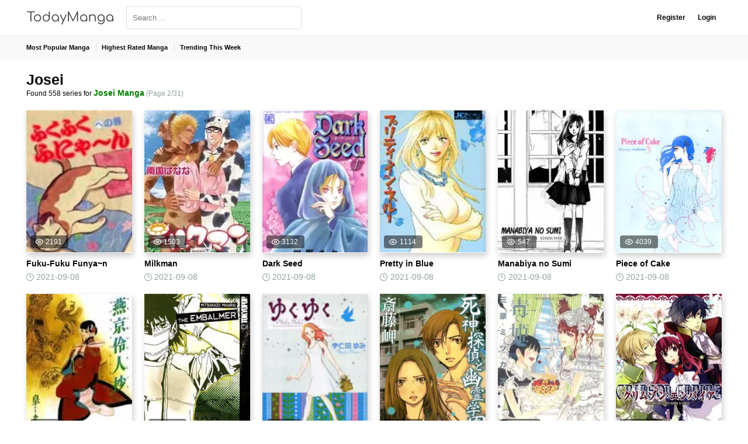

--- FILE ---
content_type: text/html; charset=utf-8
request_url: https://todaymanga.com/genre/josei?page=2
body_size: 6838
content:

<!DOCTYPE html>
<html lang="en" dir="ltr">

<head>
  <link rel="preconnect" href="https://cdn.todaymanga.com">
  <link rel="prefetch" href="/static/img/icons/loading.gif">
  <link rel="prefetch" href="/static/img/logo-text-dark.svg">
  <link rel="prefetch" href="/static/css/fonts-slim/icomoon.woff2" as="font" type="font/woff2" crossorigin>

  
  
  
  
  

  
  <link rel="canonical" href="https://todaymanga.com/genre/josei?page=2">

  
  <meta charset="UTF-8">
  <title>Josei Manga - TodayManga</title>

  
<meta name="description" content="Literally &#34;Woman&#34;. Targets women 18-30. Female equivalent to seinen. Unlike shoujo the romance is more realistic and less idealized. The storytelling is more explicit and mature.">

  <meta name="viewport" content="width=device-width,initial-scale=1,maximum-scale=5,minimum-scale=1">
  <meta name="apple-mobile-web-app-capable" content="yes">
  <meta name="apple-mobile-web-app-status-bar-style" content="black-translucent">

  

<meta property="og:type" content="website" />
<meta property="og:locale" content="en_US" />
<meta property="og:site_name" content="Todaymanga.Com" />


<meta property="og:title" content="Josei - Todaymanga.Com" />
<meta property="og:url" content="https://todaymanga.com/genre/josei?page=2" />
<meta property="og:image" content="/static/img/todaymanga-icon-1200-621.jpeg" />


  <meta name="propeller" content="a14a9546380529847d43f739daecfa34">
  

  
  <link rel="icon" href="/static/img/favicon.png" type="image/png" sizes="16x16">

  
<style>@charset "UTF-8";*{margin:0;padding:0;box-sizing:border-box}html{font-size:14px;min-height:100%}body{color:#050505;line-height:1.4;min-height:100%}body,html,li,ul{margin:0;padding:0}li,ul{list-style-type:none}a{color:#050505;font-weight:600;text-decoration:none}.iconfont{margin-right:.3rem}body,html{font-family:-apple-system,BlinkMacSystemFont,Segoe UI,Roboto,Oxygen,Ubuntu,Cantarell,Fira Sans,Droid Sans,Helvetica Neue,sans-serif;-moz-osx-font-smoothing:grayscale;font-display:auto}.btn,button,strong{margin:0;padding:0;font-weight:600;line-height:normal}h2,h3{display:inline;font-size:1rem;font-weight:400;line-height:normal}.title{width:100%;position:relative;margin-bottom:1.5rem;display:flex;flex-wrap:wrap;justify-content:space-between;align-items:baseline}.headline{display:block;font-size:1.75rem;line-height:normal;font-weight:600;color:#050505}.subtitle{margin:0;font-size:.85rem;display:block;width:100%}@media (max-width:413px){.title{margin-bottom:1rem}}picture{display:flex;background:#eee;overflow:hidden;position:relative;box-shadow:2px 5px 10px 0 rgba(0,0,0,.2);border-bottom:.6px solid #fff}picture a{height:100%;width:100%}picture img{width:100%;height:auto;min-height:100%}header{display:flex;flex-wrap:wrap}header a{text-decoration:none}.header-top{width:100%;padding:.2rem 0;background:#f9f9f9}.nav-top{display:flex}.nav-top>li{position:relative}.nav-top>li>a{display:flex;font-size:.75rem;padding:0 .75rem;height:35px;align-items:center}@media (min-width:860px){.nav-top>li:first-child>a{padding-left:0}.nav-top>li+li::before{content:"";height:16px;width:1px;background-color:#ddd;position:absolute;left:0;top:9px}}.btn-toggle{display:none;background:0 0;border:none;padding:0;align-items:center;height:24px;width:18px;min-width:18px;margin-right:4px;opacity:.75}navbar{background:#fff;border-bottom:1px solid #eee;width:100%}navbar main{height:60px;display:flex;box-sizing:border-box;align-items:center;justify-content:space-between}navbar .navbar-form{margin-right:auto}.logo{margin-right:1.5rem}.logo-img{height:40px;width:150px;display:flex;align-items:center;background-image:url("/static/img/logo-text-dark.svg");background-size:auto 25px;background-repeat:no-repeat;background-position:center center;opacity:.75}.logo-icon{width:40px;height:40px;display:none}.logo-icon img{height:40px;width:auto}.navbar-form{width:300px}.navbar-form .form-group{margin-bottom:0;position:relative}.navbar-form .form-control{width:100%}.navbar-form .btn-search{display:none}@media (max-width:859px){header{display:flex}.header-top{order:2;background:#fff;display:none}.header-top main{padding:0}.nav-top{flex-direction:column}.nav-top>li{border-bottom:1px solid #eee}.nav-top>li>a{padding:0 1rem;font-size:.85rem}navbar{order:1}.btn-toggle{display:flex}header .logo{margin-right:5px}header .logo-img{display:none}header .logo-icon{display:block}}@media (max-width:567px){.navbar-form{width:180px}}@media (max-width:413px){.navbar-form{width:150px}}@media (max-width:350px){.navbar-form{width:120px}}main{width:85rem;margin:0 auto;position:relative;box-sizing:border-box}section{padding:1.5rem 0;position:relative}.flex{width:100%;display:flex;flex-wrap:wrap;margin:0 -.75rem;width:calc(100% + 1.5rem)}.flex>[class*=flex-]{padding:0 .75rem}.flex-item{width:100%}.flex-6>.flex-item{width:calc(100% / 6)}@media (max-width:859px){.flex{flex-direction:column}.flex>[class*=flex-]{width:calc(100%)}}@media (max-width:567px){.flex{margin:0 -.5rem;width:calc(100% + 1rem)}.flex>[class*=flex-]{padding:0 .5rem}}.btn{padding:0 1rem;height:39px;line-height:39px;display:inline-block;box-sizing:border-box;border-radius:4px;text-align:center;border:none;text-decoration:none}.form-group{margin-bottom:1.5rem}.form-control{color:#3f4250;height:39px;border-radius:4px;padding:5px 10px;outline:0;box-sizing:border-box;border:1px solid #ddd;width:300px}.label{line-height:1;font-size:12px;border-radius:4px;padding:0 8px;height:22px;display:flex;align-items:center;line-height:normal}.label>span{margin-right:3px}.label .icon-ic_views{font-size:1rem}.label-black-50{color:#fff;background-color:rgba(0,0,0,.5)}.list-stats{gap:.5rem .75rem;display:flex;flex-wrap:wrap;align-items:stretch}.list-stats>li{display:flex;align-items:center;line-height:normal}.list-stats .icon-clock{font-size:.95rem}.list-stats.flex-direction{flex-direction:column;align-items:flex-start}.list-stats.flex-direction span{margin-right:.3rem}.series{line-height:normal}.series>li{margin-bottom:1.5rem}.series .series-label{top:.5rem;left:.5rem;z-index:2;position:absolute}.series .label-view-count{top:auto;bottom:.5rem}.series picture{width:100%;margin-bottom:.75rem}.series .title{font-size:calc(1rem);line-height:calc(1rem + .2rem);overflow:hidden;text-overflow:ellipsis;display:-webkit-box;-webkit-box-orient:vertical;-webkit-line-clamp:2;max-height:calc(2rem + 2 * .2rem);max-height:initial;margin-bottom:.5rem}.series .headline{margin:0;font-size:1rem}.series-default picture{height:244px}@media (max-width:1023px){.series-default>.flex-item{width:calc(100% / 5)}.series-default picture{height:24vw}}@media (max-width:859px){.series-default,.series-label{flex-direction:row}.series-default>.flex-item{width:calc(100% / 4)}.series-default picture{height:28vw}}@media (max-width:735px){.series-default>.flex-item{width:calc(100% / 3)}.series-default picture{height:38vw}}@media (max-width:567px){.series-default picture{height:38vw}}@media (max-width:375px){.series-default>.flex-item{width:50%}.series-default picture{height:58vw}}.text-muted{color:#93a1a1}.mg-bt-2{margin-bottom:2rem}@media (max-width:1279px){main{width:100%;padding:0 1rem}.headline{font-size:calc(1.275rem + .3vw)}}</style>


  
  <link rel="preload" href="/static/css/fonticons.v1.slim.css" as="style" onload="this.onload=null;this.rel='stylesheet'" />
  <link rel="preload" href="/static/css/style.v2.1.css" as="style" onload="this.onload=null;this.rel='stylesheet'" />
  <noscript>
    <link rel="stylesheet" href="/static/css/fonticons.v1.slim.css">
    <link rel="stylesheet" href="/static/css/style.v2.1.css">
  </noscript>

  
  
  
  

  


<script type="application/ld+json">
  {
    "@context" : "http://schema.org",
    "@type": "DataFeed",
    "dataFeedElement": [
    
      {
        "@context": "http://schema.org",
        "@type": "Book",
        "@id": "https://todaymanga.com\/book\/fuku-fuku-funya-n",
        "url": "https://todaymanga.com\/book\/fuku-fuku-funya-n",
        "name": "Fuku-Fuku Funya~n",
        "author":{
          "@type": "Person",
          "name": "KONAMI Kanata"
        }
      }, 
    
      {
        "@context": "http://schema.org",
        "@type": "Book",
        "@id": "https://todaymanga.com\/book\/milkman",
        "url": "https://todaymanga.com\/book\/milkman",
        "name": "Milkman",
        "author":{
          "@type": "Person",
          "name": "NANGOKU Banana"
        }
      }, 
    
      {
        "@context": "http://schema.org",
        "@type": "Book",
        "@id": "https://todaymanga.com\/book\/dark-seed",
        "url": "https://todaymanga.com\/book\/dark-seed",
        "name": "Dark Seed",
        "author":{
          "@type": "Person",
          "name": "KONNO Kita"
        }
      }, 
    
      {
        "@context": "http://schema.org",
        "@type": "Book",
        "@id": "https://todaymanga.com\/book\/pretty-in-blue",
        "url": "https://todaymanga.com\/book\/pretty-in-blue",
        "name": "Pretty in Blue",
        "author":{
          "@type": "Person",
          "name": "YOSHIHARA Yuki"
        }
      }, 
    
      {
        "@context": "http://schema.org",
        "@type": "Book",
        "@id": "https://todaymanga.com\/book\/manabiya-no-sumi",
        "url": "https://todaymanga.com\/book\/manabiya-no-sumi",
        "name": "Manabiya no Sumi",
        "author":{
          "@type": "Person",
          "name": "Midorikawa Yuki"
        }
      }, 
    
      {
        "@context": "http://schema.org",
        "@type": "Book",
        "@id": "https://todaymanga.com\/book\/piece-of-cake",
        "url": "https://todaymanga.com\/book\/piece-of-cake",
        "name": "Piece of Cake",
        "author":{
          "@type": "Person",
          "name": "GEORGE Asakura"
        }
      }, 
    
      {
        "@context": "http://schema.org",
        "@type": "Book",
        "@id": "https://todaymanga.com\/book\/peking-reijinshou",
        "url": "https://todaymanga.com\/book\/peking-reijinshou",
        "name": "Peking Reijinshou",
        "author":{
          "@type": "Person",
          "name": "SUMERAGI Natsuki"
        }
      }, 
    
      {
        "@context": "http://schema.org",
        "@type": "Book",
        "@id": "https://todaymanga.com\/book\/the-embalmer",
        "url": "https://todaymanga.com\/book\/the-embalmer",
        "name": "The Embalmer",
        "author":{
          "@type": "Person",
          "name": "MIHARA Mitsukazu"
        }
      }, 
    
      {
        "@context": "http://schema.org",
        "@type": "Book",
        "@id": "https://todaymanga.com\/book\/yuku-yuku",
        "url": "https://todaymanga.com\/book\/yuku-yuku",
        "name": "Yuku Yuku",
        "author":{
          "@type": "Person",
          "name": "UNITA Yumi"
        }
      }, 
    
      {
        "@context": "http://schema.org",
        "@type": "Book",
        "@id": "https://todaymanga.com\/book\/shinigami-tantei-to-yuurei-gakuen",
        "url": "https://todaymanga.com\/book\/shinigami-tantei-to-yuurei-gakuen",
        "name": "Shinigami Tantei to Yuurei Gakuen",
        "author":{
          "@type": "Person",
          "name": "SAITOU Misaki"
        }
      }, 
    
      {
        "@context": "http://schema.org",
        "@type": "Book",
        "@id": "https://todaymanga.com\/book\/dokuhime",
        "url": "https://todaymanga.com\/book\/dokuhime",
        "name": "Dokuhime",
        "author":{
          "@type": "Person",
          "name": "MIHARA Mitsukazu"
        }
      }, 
    
      {
        "@context": "http://schema.org",
        "@type": "Book",
        "@id": "https://todaymanga.com\/book\/crimson-empire",
        "url": "https://todaymanga.com\/book\/crimson-empire",
        "name": "Crimson Empire",
        "author":{
          "@type": "Person",
          "name": "QuinRose"
        }
      }, 
    
      {
        "@context": "http://schema.org",
        "@type": "Book",
        "@id": "https://todaymanga.com\/book\/yama-e-iku",
        "url": "https://todaymanga.com\/book\/yama-e-iku",
        "name": "Yama e Iku",
        "author":{
          "@type": "Person",
          "name": "HAGIO Moto"
        }
      }, 
    
      {
        "@context": "http://schema.org",
        "@type": "Book",
        "@id": "https://todaymanga.com\/book\/nessa-no-umi-ni-manekarete",
        "url": "https://todaymanga.com\/book\/nessa-no-umi-ni-manekarete",
        "name": "Nessa no Umi ni Manekarete",
        "author":{
          "@type": "Person",
          "name": "NATSUO Kou"
        }
      }, 
    
      {
        "@context": "http://schema.org",
        "@type": "Book",
        "@id": "https://todaymanga.com\/book\/hikari-no-umi",
        "url": "https://todaymanga.com\/book\/hikari-no-umi",
        "name": "Hikari no Umi",
        "author":{
          "@type": "Person",
          "name": "KODAMA Yuki"
        }
      }, 
    
      {
        "@context": "http://schema.org",
        "@type": "Book",
        "@id": "https://todaymanga.com\/book\/saiyuki-ibun",
        "url": "https://todaymanga.com\/book\/saiyuki-ibun",
        "name": "Saiyuki Ibun",
        "author":{
          "@type": "Person",
          "name": "MINEKURA Kazuya"
        }
      }, 
    
      {
        "@context": "http://schema.org",
        "@type": "Book",
        "@id": "https://todaymanga.com\/book\/pureblood-boyfriend",
        "url": "https://todaymanga.com\/book\/pureblood-boyfriend",
        "name": "Pureblood Boyfriend",
        "author":{
          "@type": "Person",
          "name": "SHOUOTO Aya"
        }
      }, 
    
      {
        "@context": "http://schema.org",
        "@type": "Book",
        "@id": "https://todaymanga.com\/book\/yami-no-alexandra",
        "url": "https://todaymanga.com\/book\/yami-no-alexandra",
        "name": "Yami no Alexandra",
        "author":{
          "@type": "Person",
          "name": "HARA Chieko"
        }
      }
    
    ]
  }
</script>



   
  
  <script>(function(w,d,s,l,i){w[l]=w[l]||[];w[l].push({'gtm.start':
  new Date().getTime(),event:'gtm.js'});var f=d.getElementsByTagName(s)[0],
  j=d.createElement(s),dl=l!='dataLayer'?'&l='+l:'';j.async=true;j.src=
  'https://www.googletagmanager.com/gtm.js?id='+i+dl;f.parentNode.insertBefore(j,f);
  })(window,document,'script','dataLayer','GTM-PHFC3CM');</script>
  
  

  
  <script type="text/javascript" defer src="/static/js/app.js"></script>
</head>

<body>
  
  <noscript><iframe src="https://www.googletagmanager.com/ns.html?id=GTM-PHFC3CM"
  height="0" width="0" style="display:none;visibility:hidden"></iframe></noscript>
  

  
<header>
  <navbar>
    <main>
      <button class="btn-toggle" onclick="toggleMenu(this)">
        <i class="iconfont icon-menu"></i>
      </button>

      <div class="brand">
        <a title="TodayManga" class="logo logo-img" href="/"></a>
        <a title="TodayManga" class="logo logo-icon" href="/">
          <img
            src="/static/img/favicon.png"
            alt="TodayManga"
            width="40px"
            height="40px"
          />
        </a>
      </div>

      <form class="navbar-form" action="/search">
        <div class="form-group" id="search-bar">
          <input
            name="q"
            class="form-control"
            type="text"
            autocomplete="off"
            placeholder="Search ..."
            value=""
            title="search"
            aria-label="search"
          />
          <button type="submit" class="btn btn-search">
            <i class="iconfont icon_ic_search"></i>
          </button>
        </div>
      </form>
      <esi:include src="/ajax/nav"></esi:include>
    </main>
  </navbar>
  <div class="header-top">
    <main>
      <ul class="nav-top">
        <li>
          <a href="/category/most-popular"> Most Popular Manga </a>
        </li>
        <li>
          <a href="/category/highest-rated"> Highest Rated Manga </a>
        </li>
        <li>
          <a href="/category/trending"> Trending This Week </a>
        </li>
        
      </ul>
    </main>
  </div>
</header>

  

<section>
  <main>
    <div class="title">
      <h2 class="headline">Josei</h2>
      <p class="subtitle">Found 558 series for <strong style="color: green; font-size: 1rem;">Josei Manga</strong> <span class="text-muted">(Page 2/31)</span></p>
    </div>
    <div class="mg-bt-2">
      

<ul class="series series-default flex flex-6">
  
  <li class="flex-item">
    <picture>
      <a title="Fuku-Fuku Funya~n manga" href="/book/fuku-fuku-funya-n">
        
        <img loading="lazy" src="https://cdn.todaymanga.com/posters/eff6b9a1-c1e7-4194-8d2e-7e47acea9a0f.webp" alt="Fuku-Fuku Funya~n manga"  onerror="this.src='https:\/\/i.imgur.com\/PeTgKOK.gif';" width="100%" height="100%">
        
      </a>

      <span class="series-label label label-black-50 label-view-count">
        <i class="iconfont icon-ic_views"></i> <span>2191</span>
      </span>
    </picture>

    <div class="series-caption">
      <div class="title">
        <h3 class="headline">
          <a title="Fuku-Fuku Funya~n manga" href="/book/fuku-fuku-funya-n">
            Fuku-Fuku Funya~n
          </a>
        </h3>
      </div>
      <ul class="list-stats flex-direction">
        
        <li class="text-muted">
          <i class="iconfont icon-clock"></i>
          <span>2021-09-08</span>
        </li>
        
      </ul>
    </div>
  </li>
  
  <li class="flex-item">
    <picture>
      <a title="Milkman manga" href="/book/milkman">
        
        <img loading="lazy" src="https://cdn.todaymanga.com/posters/609ba15b-2507-4b45-8542-4f64bea8c71a.webp" alt="Milkman manga"  onerror="this.src='https:\/\/i.imgur.com\/PeTgKOK.gif';" width="100%" height="100%">
        
      </a>

      <span class="series-label label label-black-50 label-view-count">
        <i class="iconfont icon-ic_views"></i> <span>1503</span>
      </span>
    </picture>

    <div class="series-caption">
      <div class="title">
        <h3 class="headline">
          <a title="Milkman manga" href="/book/milkman">
            Milkman
          </a>
        </h3>
      </div>
      <ul class="list-stats flex-direction">
        
        <li class="text-muted">
          <i class="iconfont icon-clock"></i>
          <span>2021-09-08</span>
        </li>
        
      </ul>
    </div>
  </li>
  
  <li class="flex-item">
    <picture>
      <a title="Dark Seed manga" href="/book/dark-seed">
        
        <img loading="lazy" src="https://cdn.todaymanga.com/posters/112f4662-b62f-4d75-a85c-f0e2cb1fd964.webp" alt="Dark Seed manga"  onerror="this.src='https:\/\/i.imgur.com\/PeTgKOK.gif';" width="100%" height="100%">
        
      </a>

      <span class="series-label label label-black-50 label-view-count">
        <i class="iconfont icon-ic_views"></i> <span>3132</span>
      </span>
    </picture>

    <div class="series-caption">
      <div class="title">
        <h3 class="headline">
          <a title="Dark Seed manga" href="/book/dark-seed">
            Dark Seed
          </a>
        </h3>
      </div>
      <ul class="list-stats flex-direction">
        
        <li class="text-muted">
          <i class="iconfont icon-clock"></i>
          <span>2021-09-08</span>
        </li>
        
      </ul>
    </div>
  </li>
  
  <li class="flex-item">
    <picture>
      <a title="Pretty in Blue manga" href="/book/pretty-in-blue">
        
        <img loading="lazy" src="https://cdn.todaymanga.com/posters/f187c3d4-eea4-4f00-91cd-a032b51b6655.webp" alt="Pretty in Blue manga"  onerror="this.src='https:\/\/i.imgur.com\/PeTgKOK.gif';" width="100%" height="100%">
        
      </a>

      <span class="series-label label label-black-50 label-view-count">
        <i class="iconfont icon-ic_views"></i> <span>1114</span>
      </span>
    </picture>

    <div class="series-caption">
      <div class="title">
        <h3 class="headline">
          <a title="Pretty in Blue manga" href="/book/pretty-in-blue">
            Pretty in Blue
          </a>
        </h3>
      </div>
      <ul class="list-stats flex-direction">
        
        <li class="text-muted">
          <i class="iconfont icon-clock"></i>
          <span>2021-09-08</span>
        </li>
        
      </ul>
    </div>
  </li>
  
  <li class="flex-item">
    <picture>
      <a title="Manabiya no Sumi manga" href="/book/manabiya-no-sumi">
        
        <img loading="lazy" src="https://cdn.todaymanga.com/posters/17bf207b-d858-4fcf-955a-649f669f2d6d.webp" alt="Manabiya no Sumi manga"  onerror="this.src='https:\/\/i.imgur.com\/PeTgKOK.gif';" width="100%" height="100%">
        
      </a>

      <span class="series-label label label-black-50 label-view-count">
        <i class="iconfont icon-ic_views"></i> <span>547</span>
      </span>
    </picture>

    <div class="series-caption">
      <div class="title">
        <h3 class="headline">
          <a title="Manabiya no Sumi manga" href="/book/manabiya-no-sumi">
            Manabiya no Sumi
          </a>
        </h3>
      </div>
      <ul class="list-stats flex-direction">
        
        <li class="text-muted">
          <i class="iconfont icon-clock"></i>
          <span>2021-09-08</span>
        </li>
        
      </ul>
    </div>
  </li>
  
  <li class="flex-item">
    <picture>
      <a title="Piece of Cake manga" href="/book/piece-of-cake">
        
        <img loading="lazy" src="https://cdn.todaymanga.com/posters/a410237b-cbba-4229-8daa-db72b2842974.webp" alt="Piece of Cake manga"  onerror="this.src='https:\/\/i.imgur.com\/PeTgKOK.gif';" width="100%" height="100%">
        
      </a>

      <span class="series-label label label-black-50 label-view-count">
        <i class="iconfont icon-ic_views"></i> <span>4039</span>
      </span>
    </picture>

    <div class="series-caption">
      <div class="title">
        <h3 class="headline">
          <a title="Piece of Cake manga" href="/book/piece-of-cake">
            Piece of Cake
          </a>
        </h3>
      </div>
      <ul class="list-stats flex-direction">
        
        <li class="text-muted">
          <i class="iconfont icon-clock"></i>
          <span>2021-09-08</span>
        </li>
        
      </ul>
    </div>
  </li>
  
  <li class="flex-item">
    <picture>
      <a title="Peking Reijinshou manga" href="/book/peking-reijinshou">
        
        <img loading="lazy" src="https://cdn.todaymanga.com/posters/a925d7ea-ab29-4568-a34d-bb8be3d25896.webp" alt="Peking Reijinshou manga"  onerror="this.src='https:\/\/i.imgur.com\/PeTgKOK.gif';" width="100%" height="100%">
        
      </a>

      <span class="series-label label label-black-50 label-view-count">
        <i class="iconfont icon-ic_views"></i> <span>756</span>
      </span>
    </picture>

    <div class="series-caption">
      <div class="title">
        <h3 class="headline">
          <a title="Peking Reijinshou manga" href="/book/peking-reijinshou">
            Peking Reijinshou
          </a>
        </h3>
      </div>
      <ul class="list-stats flex-direction">
        
        <li class="text-muted">
          <i class="iconfont icon-clock"></i>
          <span>2021-09-08</span>
        </li>
        
      </ul>
    </div>
  </li>
  
  <li class="flex-item">
    <picture>
      <a title="The Embalmer manga" href="/book/the-embalmer">
        
        <img loading="lazy" src="https://cdn.todaymanga.com/posters/4d99ceb3-52f6-48c3-b0b4-bd956a4e8a8e.webp" alt="The Embalmer manga"  onerror="this.src='https:\/\/i.imgur.com\/PeTgKOK.gif';" width="100%" height="100%">
        
      </a>

      <span class="series-label label label-black-50 label-view-count">
        <i class="iconfont icon-ic_views"></i> <span>3165</span>
      </span>
    </picture>

    <div class="series-caption">
      <div class="title">
        <h3 class="headline">
          <a title="The Embalmer manga" href="/book/the-embalmer">
            The Embalmer
          </a>
        </h3>
      </div>
      <ul class="list-stats flex-direction">
        
        <li class="text-muted">
          <i class="iconfont icon-clock"></i>
          <span>2021-09-08</span>
        </li>
        
      </ul>
    </div>
  </li>
  
  <li class="flex-item">
    <picture>
      <a title="Yuku Yuku manga" href="/book/yuku-yuku">
        
        <img loading="lazy" src="https://cdn.todaymanga.com/posters/9f772927-e8d7-409a-bf62-fe9e5ccedfaa.webp" alt="Yuku Yuku manga"  onerror="this.src='https:\/\/i.imgur.com\/PeTgKOK.gif';" width="100%" height="100%">
        
      </a>

      <span class="series-label label label-black-50 label-view-count">
        <i class="iconfont icon-ic_views"></i> <span>561</span>
      </span>
    </picture>

    <div class="series-caption">
      <div class="title">
        <h3 class="headline">
          <a title="Yuku Yuku manga" href="/book/yuku-yuku">
            Yuku Yuku
          </a>
        </h3>
      </div>
      <ul class="list-stats flex-direction">
        
        <li class="text-muted">
          <i class="iconfont icon-clock"></i>
          <span>2021-09-08</span>
        </li>
        
      </ul>
    </div>
  </li>
  
  <li class="flex-item">
    <picture>
      <a title="Shinigami Tantei to Yuurei Gakuen manga" href="/book/shinigami-tantei-to-yuurei-gakuen">
        
        <img loading="lazy" src="https://cdn.todaymanga.com/posters/6f833ac9-bba7-423b-93d7-89d5276093e2.webp" alt="Shinigami Tantei to Yuurei Gakuen manga"  onerror="this.src='https:\/\/i.imgur.com\/PeTgKOK.gif';" width="100%" height="100%">
        
      </a>

      <span class="series-label label label-black-50 label-view-count">
        <i class="iconfont icon-ic_views"></i> <span>2839</span>
      </span>
    </picture>

    <div class="series-caption">
      <div class="title">
        <h3 class="headline">
          <a title="Shinigami Tantei to Yuurei Gakuen manga" href="/book/shinigami-tantei-to-yuurei-gakuen">
            Shinigami Tantei to Yuurei Gakuen
          </a>
        </h3>
      </div>
      <ul class="list-stats flex-direction">
        
        <li class="text-muted">
          <i class="iconfont icon-clock"></i>
          <span>2021-09-08</span>
        </li>
        
      </ul>
    </div>
  </li>
  
  <li class="flex-item">
    <picture>
      <a title="Dokuhime manga" href="/book/dokuhime">
        
        <img loading="lazy" src="https://cdn.todaymanga.com/posters/4449733a-fc86-493c-9ffd-5bd72a85f419.webp" alt="Dokuhime manga"  onerror="this.src='https:\/\/i.imgur.com\/PeTgKOK.gif';" width="100%" height="100%">
        
      </a>

      <span class="series-label label label-black-50 label-view-count">
        <i class="iconfont icon-ic_views"></i> <span>6401</span>
      </span>
    </picture>

    <div class="series-caption">
      <div class="title">
        <h3 class="headline">
          <a title="Dokuhime manga" href="/book/dokuhime">
            Dokuhime
          </a>
        </h3>
      </div>
      <ul class="list-stats flex-direction">
        
        <li class="text-muted">
          <i class="iconfont icon-clock"></i>
          <span>2021-09-08</span>
        </li>
        
      </ul>
    </div>
  </li>
  
  <li class="flex-item">
    <picture>
      <a title="Crimson Empire manga" href="/book/crimson-empire">
        
        <img loading="lazy" src="https://cdn.todaymanga.com/posters/7b06f592-15cd-48f7-973a-1a2528c6f595.webp" alt="Crimson Empire manga"  onerror="this.src='https:\/\/i.imgur.com\/PeTgKOK.gif';" width="100%" height="100%">
        
      </a>

      <span class="series-label label label-black-50 label-view-count">
        <i class="iconfont icon-ic_views"></i> <span>1644</span>
      </span>
    </picture>

    <div class="series-caption">
      <div class="title">
        <h3 class="headline">
          <a title="Crimson Empire manga" href="/book/crimson-empire">
            Crimson Empire
          </a>
        </h3>
      </div>
      <ul class="list-stats flex-direction">
        
        <li class="text-muted">
          <i class="iconfont icon-clock"></i>
          <span>2021-09-08</span>
        </li>
        
      </ul>
    </div>
  </li>
  
  <li class="flex-item">
    <picture>
      <a title="Yama e Iku manga" href="/book/yama-e-iku">
        
        <img loading="lazy" src="https://cdn.todaymanga.com/posters/d134c39a-e591-4f9a-bbe1-2f47130b6ced.webp" alt="Yama e Iku manga"  onerror="this.src='https:\/\/i.imgur.com\/PeTgKOK.gif';" width="100%" height="100%">
        
      </a>

      <span class="series-label label label-black-50 label-view-count">
        <i class="iconfont icon-ic_views"></i> <span>714</span>
      </span>
    </picture>

    <div class="series-caption">
      <div class="title">
        <h3 class="headline">
          <a title="Yama e Iku manga" href="/book/yama-e-iku">
            Yama e Iku
          </a>
        </h3>
      </div>
      <ul class="list-stats flex-direction">
        
        <li class="text-muted">
          <i class="iconfont icon-clock"></i>
          <span>2021-09-08</span>
        </li>
        
      </ul>
    </div>
  </li>
  
  <li class="flex-item">
    <picture>
      <a title="Nessa no Umi ni Manekarete manga" href="/book/nessa-no-umi-ni-manekarete">
        
        <img loading="lazy" src="https://cdn.todaymanga.com/posters/2ee511cb-abea-4cc8-be45-64e0d93e9004.webp" alt="Nessa no Umi ni Manekarete manga"  onerror="this.src='https:\/\/i.imgur.com\/PeTgKOK.gif';" width="100%" height="100%">
        
      </a>

      <span class="series-label label label-black-50 label-view-count">
        <i class="iconfont icon-ic_views"></i> <span>1402</span>
      </span>
    </picture>

    <div class="series-caption">
      <div class="title">
        <h3 class="headline">
          <a title="Nessa no Umi ni Manekarete manga" href="/book/nessa-no-umi-ni-manekarete">
            Nessa no Umi ni Manekarete
          </a>
        </h3>
      </div>
      <ul class="list-stats flex-direction">
        
        <li class="text-muted">
          <i class="iconfont icon-clock"></i>
          <span>2021-09-08</span>
        </li>
        
      </ul>
    </div>
  </li>
  
  <li class="flex-item">
    <picture>
      <a title="Hikari no Umi manga" href="/book/hikari-no-umi">
        
        <img loading="lazy" src="https://cdn.todaymanga.com/posters/2799b47b-c05d-4ff8-9e5b-a077c5f4f525.webp" alt="Hikari no Umi manga"  onerror="this.src='https:\/\/i.imgur.com\/PeTgKOK.gif';" width="100%" height="100%">
        
      </a>

      <span class="series-label label label-black-50 label-view-count">
        <i class="iconfont icon-ic_views"></i> <span>662</span>
      </span>
    </picture>

    <div class="series-caption">
      <div class="title">
        <h3 class="headline">
          <a title="Hikari no Umi manga" href="/book/hikari-no-umi">
            Hikari no Umi
          </a>
        </h3>
      </div>
      <ul class="list-stats flex-direction">
        
        <li class="text-muted">
          <i class="iconfont icon-clock"></i>
          <span>2021-09-08</span>
        </li>
        
      </ul>
    </div>
  </li>
  
  <li class="flex-item">
    <picture>
      <a title="Saiyuki Ibun manga" href="/book/saiyuki-ibun">
        
        <img loading="lazy" src="https://cdn.todaymanga.com/posters/f1eeac86-5700-4c6f-a247-33a7f5ca2e73.webp" alt="Saiyuki Ibun manga"  onerror="this.src='https:\/\/i.imgur.com\/PeTgKOK.gif';" width="100%" height="100%">
        
      </a>

      <span class="series-label label label-black-50 label-view-count">
        <i class="iconfont icon-ic_views"></i> <span>1150</span>
      </span>
    </picture>

    <div class="series-caption">
      <div class="title">
        <h3 class="headline">
          <a title="Saiyuki Ibun manga" href="/book/saiyuki-ibun">
            Saiyuki Ibun
          </a>
        </h3>
      </div>
      <ul class="list-stats flex-direction">
        
        <li class="text-muted">
          <i class="iconfont icon-clock"></i>
          <span>2021-09-08</span>
        </li>
        
      </ul>
    </div>
  </li>
  
  <li class="flex-item">
    <picture>
      <a title="Pureblood Boyfriend manga" href="/book/pureblood-boyfriend">
        
        <img loading="lazy" src="https://cdn.todaymanga.com/posters/58538d08-32eb-44cc-9181-f514da77d4f0.webp" alt="Pureblood Boyfriend manga"  onerror="this.src='https:\/\/i.imgur.com\/PeTgKOK.gif';" width="100%" height="100%">
        
      </a>

      <span class="series-label label label-black-50 label-view-count">
        <i class="iconfont icon-ic_views"></i> <span>2688</span>
      </span>
    </picture>

    <div class="series-caption">
      <div class="title">
        <h3 class="headline">
          <a title="Pureblood Boyfriend manga" href="/book/pureblood-boyfriend">
            Pureblood Boyfriend
          </a>
        </h3>
      </div>
      <ul class="list-stats flex-direction">
        
        <li class="text-muted">
          <i class="iconfont icon-clock"></i>
          <span>2021-09-08</span>
        </li>
        
      </ul>
    </div>
  </li>
  
  <li class="flex-item">
    <picture>
      <a title="Yami no Alexandra manga" href="/book/yami-no-alexandra">
        
        <img loading="lazy" src="https://cdn.todaymanga.com/posters/fc6dd661-5d38-402b-aa3e-655fe4ab06b2.webp" alt="Yami no Alexandra manga"  onerror="this.src='https:\/\/i.imgur.com\/PeTgKOK.gif';" width="100%" height="100%">
        
      </a>

      <span class="series-label label label-black-50 label-view-count">
        <i class="iconfont icon-ic_views"></i> <span>2956</span>
      </span>
    </picture>

    <div class="series-caption">
      <div class="title">
        <h3 class="headline">
          <a title="Yami no Alexandra manga" href="/book/yami-no-alexandra">
            Yami no Alexandra
          </a>
        </h3>
      </div>
      <ul class="list-stats flex-direction">
        
        <li class="text-muted">
          <i class="iconfont icon-clock"></i>
          <span>2021-09-08</span>
        </li>
        
      </ul>
    </div>
  </li>
  
</ul>


    </div>

    


<div class="pagination pagination-center">
  <ul>
    
    <li>
      <a rel="prev" href="/genre/josei?page=1">
        <i class="iconfont icon-ic_arw_left"></i>
      </a>
    </li>
    

    

    
    
    <li>
      
      <a href="/genre/josei?page=1">
        1
      </a>
    </li>
    
    
    <li class="active">
      
      <a href="/genre/josei?page=2">
        2
      </a>
    </li>
    
    
    <li>
      
      <a href="/genre/josei?page=3">
        3
      </a>
    </li>
    
    
    <li>
      
      <a href="/genre/josei?page=4">
        4
      </a>
    </li>
    
    
    <li>
      
      <a href="/genre/josei?page=5">
        5
      </a>
    </li>
    

    
    <li>
      <a rel="prev" href="/genre/josei?page=3">
        <i class="iconfont icon-ic_arw_right1"></i>
      </a>
    </li>
    
  </ul>
</div>


  </main>
</section>


  
<footer>
  <div class="footer-block bg-gradient-gray">
    <main>
      <div class="footer-header">
        <div class="brand">
          <a title="TodayManga" class="logo logo-img" href="/"></a>
        </div>
      </div>
      <div class="footer-body">
        <ul>
          <li class="footer-title">
            <h5>
              Most Popular Manga
            </h5>
          </li>
          <li>
            <a title="Tokyo Ghoul Manga" href="/book/tokyo-ghoul">Tokyo Ghoul</a>
          </li>
          <li>
            <a title="Boku no Hero Academia Manga" href="/book/boku-no-hero-academia">Boku no Hero
              Academia</a>
          </li>
          <li>
            <a title=">1 Punch Man" href="/book/one-punch-man">One Punch-Man</a>
          </li>
          <li>
            <a title="One Piece Manga" href="/book/one-piece">One Piece</a>
          </li>
          <li>
            <a title="Attack on Titan Manga" href="/book/attack-on-titan">Attack on Titan</a>
          </li>
        </ul>
        <ul>
          <li class="footer-title">
            <h5>Highest Rated Manga</h5>
          </li>
          <li>
            <a title="Jujutsu Kaisen Manga" href="/book/jujutsu-kaisen">Jujutsu Kaisen</a>
          </li>
          <li>
            <a title="Kimetsu no Yaiba Manga" href="/book/kimetsu-no-yaiba">Kimetsu no Yaiba</a>
          </li>
          <li>
            <a title="Death Note Manga" href="/book/death-note">Death Note</a>
          </li>
          <li>
            <a title="Hunter x Hunter Manga" href="/book/hunter-x-hunter">Hunter x Hunter</a>
          </li>
          <li>
            <a title="Ansatsu Kyoushitsu Manga" href="/book/ansatsu-kyoushitsu">Ansatsu Kyoushitsu</a>
          </li>
        </ul>
        <ul>
          <li class="footer-title">
            <h5>Trending This Week</h5>
          </li>
          <li>
            <a title="Tokyo Revengers Manga" href="/book/tokyo-revengers">Tokyo Revengers</a>
          </li>
          <li>
            <a title="Solo Leveling Manga" href="/book/solo-leveling">Solo Leveling</a>
          </li>
          <li>
            <a title="Chainsaw Man Manga" href="/book/chainsaw-man">Chainsaw Man</a>
          </li>
          <li>
            <a title="Yaoshenji Manga" href="/book/yaoshenji">Yaoshenji</a>
          </li>
          <li>
            <a title="The Beginning After the End Manga" href="/book/the-beginning-after-the-end">The
              Beginning After the End</a>
          </li>
          <li></li>
        </ul>
        <ul>
          <li class="footer-title">
            <h5>Polular Genres</h5>
          </li>
          
        </ul>

        <ul>
          <li class="footer-title">
            <h5>LEGAL | Contact<h5>
          </li>
          <li>
            <a href="/policy">Privacy Policy</a>
          </li>
          <li>
            <a href="/terms">Terms of Use</a>
          </li>
          <li>
            <a href="/cdn-cgi/l/email-protection#5c2833383d25313d323b3d723f3332283d3f281c3b313d3530723f3331">Help & Service</a>
          </li>
          <li>
            <a href="/cdn-cgi/l/email-protection#[base64]">Advertisement</a>
          </li>
          
         </ul>
      </div>
    </main>
  </div>
  <div class="footer-block bg-gradient-black">
    <main>
      <p>
        © TodayManga 2021
      </p>
    </main>
  </div>
</footer>



  
  
  
  
<script data-cfasync="false" src="/cdn-cgi/scripts/5c5dd728/cloudflare-static/email-decode.min.js"></script><script defer src="https://static.cloudflareinsights.com/beacon.min.js/vcd15cbe7772f49c399c6a5babf22c1241717689176015" integrity="sha512-ZpsOmlRQV6y907TI0dKBHq9Md29nnaEIPlkf84rnaERnq6zvWvPUqr2ft8M1aS28oN72PdrCzSjY4U6VaAw1EQ==" data-cf-beacon='{"version":"2024.11.0","token":"66455c2040a443db808dbb478cf61736","r":1,"server_timing":{"name":{"cfCacheStatus":true,"cfEdge":true,"cfExtPri":true,"cfL4":true,"cfOrigin":true,"cfSpeedBrain":true},"location_startswith":null}}' crossorigin="anonymous"></script>
</body>

</html>



















--- FILE ---
content_type: text/css; charset=utf-8
request_url: https://todaymanga.com/static/css/fonticons.v1.slim.css
body_size: 964
content:
@font-face {
  font-family: 'icomoon';
  src: url('/static/css/fonts-slim/icomoon.woff2') format('woff2');
  font-weight: normal;
  font-style: normal;
  font-display: swap;
}

.iconfont {
  /* use !important to prevent issues with browser extensions that change fonts */
  font-family: 'icomoon' !important;
  speak: never;
  font-style: normal;
  font-weight: normal;
  font-variant: normal;
  text-transform: none;
  line-height: 1;

  /* Better Font Rendering =========== */
  -webkit-font-smoothing: antialiased;
  -moz-osx-font-smoothing: grayscale;
}

.icon-prev-2:before {
  content: "\e905";
}
.icon-next-2:before {
  content: "\e906";
}
.icon-bell:before {
  content: "\e907";
}
.icon-light-bell:before {
  content: "\e908";
}
.icon-crown:before {
  content: "\e844";
}
.icon-lightbulb-regular:before {
  content: "\e903";
}
.icon-lightbulb-solid:before {
  content: "\e904";
}
.icon-menu:before {
  content: "\e900";
}
.icon-gaibiandongman:before {
  content: "\e639";
}
.icon-alert:before {
  content: "\e909";
}
.icon-ic_pub_help:before {
  content: "\e682";
}
.icon-book:before {
  content: "\e90a";
}
.icon-ic_pub_story:before {
  content: "\e686";
}
.icon-ic_retool_reply:before {
  content: "\e688";
}
.icon-bookmark:before {
  content: "\e90b";
}
.icon-ic_sort_ord:before {
  content: "\e69a";
}
.icon-ic_sort_ord1:before {
  content: "\e69e";
}
.icon-ic_arw_left:before {
  content: "\e6aa";
}
.icon-ic_arw_right1:before {
  content: "\e6ab";
}
.icon-ic_arw_down1:before {
  content: "\e6ac";
}
.icon-ic_arw_up:before {
  content: "\e6ad";
}
.icon-check:before {
  content: "\e665";
}
.icon-ic_close:before {
  content: "\e66e";
}
.icon-ic_views:before {
  content: "\e6bc";
}
.icon-ic_search:before {
  content: "\e6c2";
}
.icon-ic_search_user:before {
  content: "\e6c4";
}
.icon-send:before {
  content: "\ea13";
}
.icon-nice:before {
  content: "\e901";
}
.icon-clock:before {
  content: "\e902";
}


.emoji {
  /* column = 5 && row = 8; 720x1152 */
  width: 36px;
  /* 720:5  = 144 (x4) || 144:4 = 36 */
  height: 36px;
  /* 1152:8 = 144 (x4) || 144:4 = 36 */
  display: inline-block;
  background-repeat: no-repeat;
  background-size: 180px 288px;
  /* w = 36*5 && h = 36*8; 720x1152 */
}

.emoji[class*=ami] {
  background-image: url(/static/img/emoji/ami-cat-icons-min.png);
}

.ami-001, .ami001 {
  background-position: -0px -0px;
}

.ami-002, .ami002 {
  background-position: -36px -0px;
}

.ami-003, .ami003 {
  background-position: -72px -0px;
}

.ami-004, .ami004 {
  background-position: -108px -0px;
}

.ami-005, .ami005 {
  background-position: -144px -0px;
}

.ami-006, .ami006 {
  background-position: -0px -36px;
}

.ami-007, .ami007 {
  background-position: -36px -36px;
}

.ami-008, .ami008 {
  background-position: -72px -36px;
}

.ami-009, .ami009 {
  background-position: -108px -36px;
}

.ami-010, .ami010 {
  background-position: -144px -36px;
}

.ami-011, .ami011 {
  background-position: -0px -72px;
}

.ami-012, .ami012 {
  background-position: -36px -72px;
}

.ami-013, .ami013 {
  background-position: -72px -72px;
}

.ami-014, .ami014 {
  background-position: -108px -72px;
}

.ami-015, .ami015 {
  background-position: -144px -72px;
}

.ami-016, .ami016 {
  background-position: -0px -108px;
}

.ami-017, .ami017 {
  background-position: -36px -108px;
}

.ami-018, .ami018 {
  background-position: -72px -108px;
}

.ami-019, .ami019 {
  background-position: -108px -108px;
}

.ami-020, .ami020 {
  background-position: -144px -108px;
}

.ami-021, .ami021 {
  background-position: -0px -144px;
}

.ami-022, .ami022 {
  background-position: -36px -144px;
}

.ami-023, .ami023 {
  background-position: -72px -144px;
}

.ami-024, .ami024 {
  background-position: -108px -144px;
}

.ami-025, .ami025 {
  background-position: -144px -144px;
}

.ami-026, .ami026 {
  background-position: -0px -180px;
}

.ami-027, .ami027 {
  background-position: -36px -180px;
}

.ami-028, .ami028 {
  background-position: -72px -180px;
}

.ami-029, .ami029 {
  background-position: -108px -180px;
}

.ami-030, .ami030 {
  background-position: -144px -180px;
}

.ami-031, .ami031 {
  background-position: -0px -216px;
}

.ami-032, .ami032 {
  background-position: -36px -216px;
}

.ami-033, .ami033 {
  background-position: -72px -216px;
}

.ami-034, .ami034 {
  background-position: -108px -216px;
}

.ami-035, .ami035 {
  background-position: -144px -216px;
}

.ami-036, .ami036 {
  background-position: -0px -252px;
}

.ami-037, .ami037 {
  background-position: -36px -252px;
}

.ami-038, .ami038 {
  background-position: -72px -252px;
}

.ami-039, .ami039 {
  background-position: -108px -252px;
}

.ami-040, .ami040 {
  background-position: -144px -252px;
}

/* emoji-lg */
.emoji-lg[class*=ami] {
  /* column = 5 && row = 8; 720x1152 */
  width: 48px;
  /* 720:5  = 144 (x3) || 144:3 = 48 */
  height: 48px;
  /* 1152:8 = 144 (x4) || 144:3 = 48 */
  background-size: 240px 384px;
  /* w = 48*5=240 && h = 48*8=384; */
}

.emoji-lg.ami-001, .emoji-lg.ami001 {
  background-position: -0px -0px;
}

.emoji-lg.ami-002, .emoji-lg.ami002 {
  background-position: -48px -0px;
}

.emoji-lg.ami-003, .emoji-lg.ami003 {
  background-position: -96px -0px;
}

.emoji-lg.ami-004, .emoji-lg.ami004 {
  background-position: -144px -0px;
}

.emoji-lg.ami-005, .emoji-lg.ami005 {
  background-position: -192px -0px;
}

.emoji-lg.ami-006, .emoji-lg.ami006 {
  background-position: -0px -48px;
}

.emoji-lg.ami-007, .emoji-lg.ami007 {
  background-position: -48px -48px;
}

.emoji-lg.ami-008, .emoji-lg.ami008 {
  background-position: -96px -48px;
}

.emoji-lg.ami-009, .emoji-lg.ami009 {
  background-position: -144px -48px;
}

.emoji-lg.ami-010, .emoji-lg.ami010 {
  background-position: -192px -48px;
}

.emoji-lg.ami-011, .emoji-lg.ami011 {
  background-position: -0px -96px;
}

.emoji-lg.ami-012, .emoji-lg.ami012 {
  background-position: -48px -96px;
}

.emoji-lg.ami-013, .emoji-lg.ami013 {
  background-position: -96px -96px;
}

.emoji-lg.ami-014, .emoji-lg.ami014 {
  background-position: -144px -96px;
}

.emoji-lg.ami-015, .emoji-lg.ami015 {
  background-position: -192px -96px;
}

.emoji-lg.ami-016, .emoji-lg.ami016 {
  background-position: -0px -144px;
}

.emoji-lg.ami-017, .emoji-lg.ami017 {
  background-position: -48px -144px;
}

.emoji-lg.ami-018, .emoji-lg.ami018 {
  background-position: -96px -144px;
}

.emoji-lg.ami-019, .emoji-lg.ami019 {
  background-position: -144px -144px;
}

.emoji-lg.ami-020, .emoji-lg.ami020 {
  background-position: -192px -144px;
}

.emoji-lg.ami-021, .emoji-lg.ami021 {
  background-position: -0px -192px;
}

.emoji-lg.ami-022, .emoji-lg.ami022 {
  background-position: -48px -192px;
}

.emoji-lg.ami-023, .emoji-lg.ami023 {
  background-position: -96px -192px;
}

.emoji-lg.ami-024, .emoji-lg.ami024 {
  background-position: -144px -192px;
}

.emoji-lg.ami-025, .emoji-lg.ami025 {
  background-position: -192px -192px;
}

.emoji-lg.ami-026, .emoji-lg.ami026 {
  background-position: -0px -240px;
}

.emoji-lg.ami-027, .emoji-lg.ami027 {
  background-position: -48px -240px;
}

.emoji-lg.ami-028, .emoji-lg.ami028 {
  background-position: -96px -240px;
}

.emoji-lg.ami-029, .emoji-lg.ami029 {
  background-position: -144px -240px;
}

.emoji-lg.ami-030, .emoji-lg.ami030 {
  background-position: -192px -240px;
}

.emoji-lg.ami-031, .emoji-lg.ami031 {
  background-position: -0px -288px;
}

.emoji-lg.ami-032, .emoji-lg.ami032 {
  background-position: -48px -288px;
}

.emoji-lg.ami-033, .emoji-lg.ami033 {
  background-position: -96px -288px;
}

.emoji-lg.ami-034, .emoji-lg.ami034 {
  background-position: -144px -288px;
}

.emoji-lg.ami-035, .emoji-lg.ami035 {
  background-position: -192px -288px;
}

.emoji-lg.ami-036, .emoji-lg.ami036 {
  background-position: -0px -336px;
}

.emoji-lg.ami-037, .emoji-lg.ami037 {
  background-position: -48px -336px;
}

.emoji-lg.ami-038, .emoji-lg.ami038 {
  background-position: -96px -336px;
}

.emoji-lg.ami-039, .emoji-lg.ami039 {
  background-position: -144px -336px;
}

.emoji-lg.ami-040, .emoji-lg.ami040 {
  background-position: -192px -336px;
}

--- FILE ---
content_type: text/plain; charset=utf-8
request_url: https://todaymanga.com/ajax/nav
body_size: -207
content:
<ul class="nav">

  
  <li class="nav-item">
    <a href="/signup">Register</a>
  </li>
  <li class="nav-item">
    <a href="/login">Login</a>
  </li>
  
</ul>
